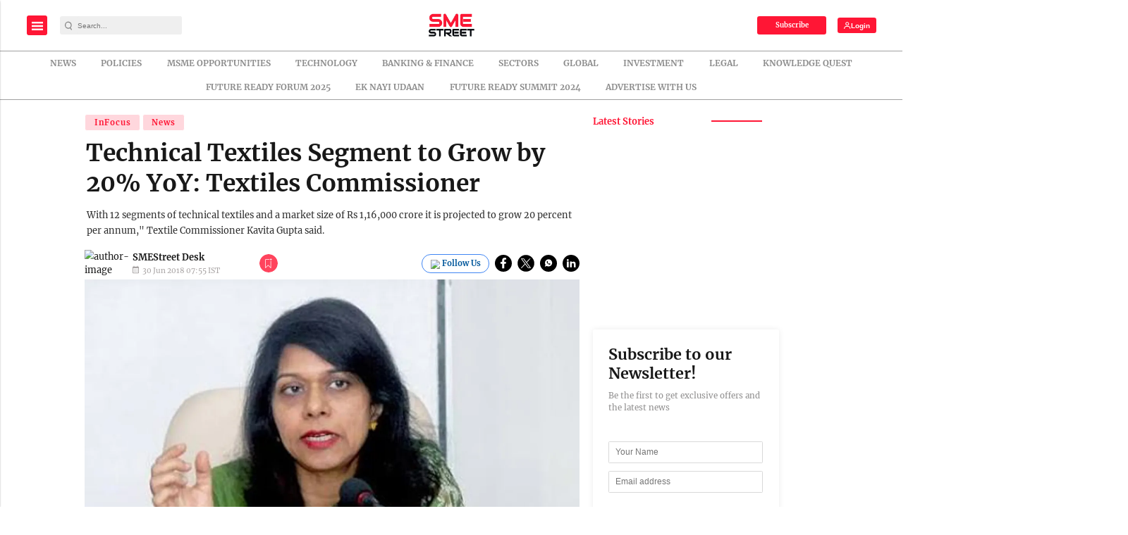

--- FILE ---
content_type: text/html; charset=utf-8
request_url: https://www.google.com/recaptcha/api2/aframe
body_size: -86
content:
<!DOCTYPE HTML><html><head><meta http-equiv="content-type" content="text/html; charset=UTF-8"></head><body><script nonce="PflpleqTu2FULheZYs8AHQ">/** Anti-fraud and anti-abuse applications only. See google.com/recaptcha */ try{var clients={'sodar':'https://pagead2.googlesyndication.com/pagead/sodar?'};window.addEventListener("message",function(a){try{if(a.source===window.parent){var b=JSON.parse(a.data);var c=clients[b['id']];if(c){var d=document.createElement('img');d.src=c+b['params']+'&rc='+(localStorage.getItem("rc::a")?sessionStorage.getItem("rc::b"):"");window.document.body.appendChild(d);sessionStorage.setItem("rc::e",parseInt(sessionStorage.getItem("rc::e")||0)+1);localStorage.setItem("rc::h",'1768957179503');}}}catch(b){}});window.parent.postMessage("_grecaptcha_ready", "*");}catch(b){}</script></body></html>

--- FILE ---
content_type: application/javascript; charset=utf-8
request_url: https://fundingchoicesmessages.google.com/f/AGSKWxVRPs2Ogym01pI56y_kc8ywOosDSpASuyLKxbfjZquwtOoBYo-MCc-UKl9wmM8pmlbz0cBxPg63P3BPfM6cGHGybEuyj6vOF-vlKyNWoe93BAECVZjGkwbnR4_Nua_wFNhJKAtA0RzVV7Uy8j93jt9-22zj_pRTZrmnJO0Y9F-uhtm1filqks3bz6a2/__leaderboard_ad__750x100.-gif-advert./ad336.=display_ad&
body_size: -1291
content:
window['9fdb7c38-cc4e-4aad-850f-6b2474c4cbb1'] = true;